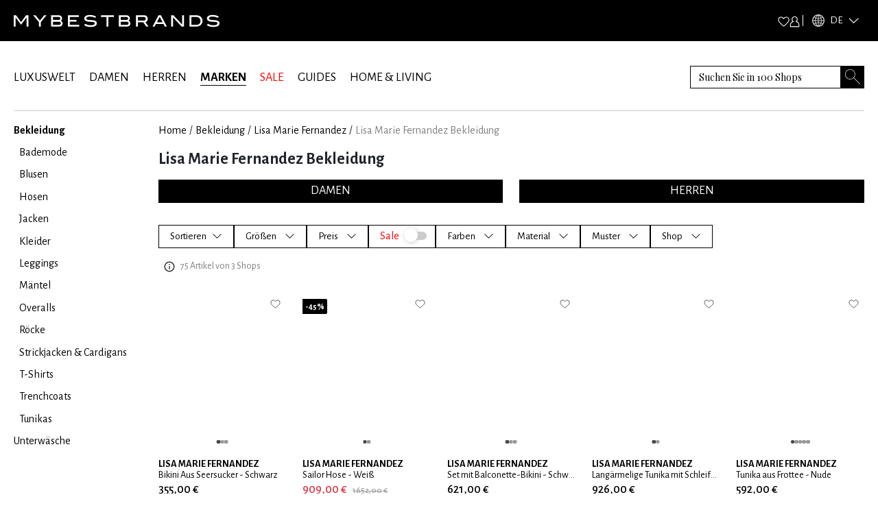

--- FILE ---
content_type: text/x-component
request_url: https://www.mybestbrands.de/marken/lisa-marie-fernandez/bekleidung/herren/?_rsc=1sxsj
body_size: 29
content:
0:["DVZwfgAJWthd34s5C1uWv",[["children",["locale","de","d"],"children","list","children",["slug","lisa-marie-fernandez","d"],"children","__PAGE__?{\"pageType\":\"brands\",\"pageTags\":\"bekleidung\",\"gender\":\"male\"}",["__PAGE__?{\"pageType\":\"brands\",\"pageTags\":\"bekleidung\",\"gender\":\"male\"}",{}],null,null]]]


--- FILE ---
content_type: text/x-component
request_url: https://www.mybestbrands.de/marken/lisa-marie-fernandez/?_rsc=1sxsj
body_size: 19
content:
0:["DVZwfgAJWthd34s5C1uWv",[["children",["locale","de","d"],"children","list","children",["slug","lisa-marie-fernandez","d"],"children","__PAGE__?{\"pageType\":\"brands\"}",["__PAGE__?{\"pageType\":\"brands\"}",{}],null,null]]]


--- FILE ---
content_type: text/x-component
request_url: https://www.mybestbrands.de/marken/lisa-marie-fernandez/bekleidung/damen/?_rsc=1sxsj
body_size: 32
content:
0:["DVZwfgAJWthd34s5C1uWv",[["children",["locale","de","d"],"children","list","children",["slug","lisa-marie-fernandez","d"],"children","__PAGE__?{\"pageType\":\"brands\",\"pageTags\":\"bekleidung\",\"gender\":\"female\"}",["__PAGE__?{\"pageType\":\"brands\",\"pageTags\":\"bekleidung\",\"gender\":\"female\"}",{}],null,null]]]


--- FILE ---
content_type: application/javascript; charset=UTF-8
request_url: https://www.mybestbrands.de/_next/static/chunks/4751-58f94c852a88f527.js
body_size: 10174
content:
(self.webpackChunk_N_E=self.webpackChunk_N_E||[]).push([[4751],{52361:function(){},94616:function(){},11087:function(e,t,n){"use strict";n.d(t,{L:function(){return o}});let o={black:{hexCode:"#000000",sorting:1},white:{hexCode:"#fff",sorting:2},beige:{hexCode:"#efe6dc",sorting:3},grey:{hexCode:"#7e7e7e",sorting:4},blue:{hexCode:"#337eae",sorting:5},green:{hexCode:"#26a877",sorting:6},brown:{hexCode:"#87684f",sorting:7},red:{hexCode:"#cb344b",sorting:8},pink:{hexCode:"#eb167d",sorting:9},"multi-colored":{hexCode:"linear-gradient(45deg, rgb(0, 165, 223), rgb(243, 239, 21), rgb(223, 19, 44))",sorting:10},gold:{hexCode:"#b27d10",sorting:11},silver:{hexCode:"#bebebe",sorting:12},"light blue":{hexCode:"#b3d8e8",sorting:13},purple:{hexCode:"#8f2598",sorting:14},khaki:{hexCode:"#5e5c45",sorting:15},orange:{hexCode:"#f46335",sorting:16},yellow:{hexCode:"#eeea48",sorting:17},olive:{hexCode:"#9db27e",sorting:18},turquoise:{hexCode:"#60c7c3",sorting:19},cream:{hexCode:"#FFFDD0",sorting:20},natural:{hexCode:"#E5D3BF",sorting:21}};[{_index:"color_tags",_type:"_doc",_id:"beige",_score:1,_source:{id:"beige",name:"beige",url_name:"beige",__version_key__:"2024-06-26T09:35:01.181102"}},{_index:"color_tags",_type:"_doc",_id:"green",_score:1,_source:{id:"green",name:"gr\xfcn",url_name:"gruen",__version_key__:"2024-06-26T09:35:01.181102"}},{_index:"color_tags",_type:"_doc",_id:"grey",_score:1,_source:{id:"grey",name:"grau",url_name:"grau",__version_key__:"2024-06-26T09:35:01.181102"}},{_index:"color_tags",_type:"_doc",_id:"brown",_score:1,_source:{id:"brown",name:"braun",url_name:"braun",__version_key__:"2024-06-26T09:35:01.181102"}},{_index:"color_tags",_type:"_doc",_id:"blue",_score:1,_source:{id:"blue",name:"blau",url_name:"blau",__version_key__:"2024-06-26T09:35:01.181102"}},{_index:"color_tags",_type:"_doc",_id:"red",_score:1,_source:{id:"red",name:"rot",url_name:"rot",__version_key__:"2024-06-26T09:35:01.181102"}},{_index:"color_tags",_type:"_doc",_id:"orange",_score:1,_source:{id:"orange",name:"orange",url_name:"orange",__version_key__:"2024-06-26T09:35:01.181102"}},{_index:"color_tags",_type:"_doc",_id:"yellow",_score:1,_source:{id:"yellow",name:"gelb",url_name:"gelb",__version_key__:"2024-06-26T09:35:01.181102"}},{_index:"color_tags",_type:"_doc",_id:"pink",_score:1,_source:{id:"pink",name:"pink",url_name:"pink",__version_key__:"2024-06-26T09:35:01.181102"}},{_index:"color_tags",_type:"_doc",_id:"turquoise",_score:1,_source:{id:"turquoise",name:"t\xfcrkis",url_name:"tuerkis",__version_key__:"2024-06-26T09:35:01.181102"}}].reduce((e,t)=>(e[t._source.url_name]=t._source.id,e),{})},54619:function(e,t,n){"use strict";function o(e,t,n,o,r){return"".concat("https://cdn.mybestbrands.com","/product_images/").concat(t,"/").concat(n,"/").concat(o,"/").concat(e,"_").concat(r?"xxl":"small",".webp")}function r(e,t,n,o){let r=arguments.length>4&&void 0!==arguments[4]?arguments[4]:"small_portrait";return"".concat("https://cdn.mybestbrands.com","/product_images/").concat(t,"/").concat(n,"/").concat(o,"/").concat(e,"_").concat(r,".webp")}n.d(t,{al:function(){return o},VD:function(){return r}}),n(97504)},54629:function(e,t,n){"use strict";var o=n(57437),r=n(4572),i=n(33850),l=n(93912),s=n(93375),c=n(11444),a=n(45678);t.Z=e=>{let{product:t,children:n,locale:d}=e,{promoHeadLine:u}=(0,c.v9)(a.vE),{productId:_,retailerName:p,epc:m,categoryTagNames:h,name:g,priorityCoupon:v}=t,x=m/100;return(0,o.jsx)("div",{className:"cursor-pointer",onClick:()=>{let e=(0,r.Z)(),n=decodeURIComponent((0,s.getCookie)(l.HR.MBB_ATTRIBUTION)).safeJsonParse(),o=(null==n?void 0:n.initial_qs)||"";window.brandName=t.brandName||"",window.retailerName=t.retailerName||"",window.criteoTransactionItems=[{id:_,price:x,quantity:1}],(0,i.J)("purchase",{"x-mbb-attribution-qs":o,transaction_id:e,affiliation:p,currency:"EUR",value:x,items:(0,i.r)([t],u,null==v?void 0:v.end_date_utc)}),"function"==typeof window.fbq&&window.fbq("track","Purchase",{value:m/100,currency:"EUR",content_ids:[_],content_type:"product",content_name:g,content_category:h.join("/")},{eventID:e}),window.open(("de"===d?"":"/".concat(d))+"/clickout/"+t.productId+"/?tid="+e,"_blank")},children:n})}},39676:function(e,t,n){"use strict";n.r(t),n.d(t,{Breadcrumbs:function(){return a}});var o=n(57437);n(2265);var r=n(87138),i=n(52307),l=n(93912),s=n(33850),c=n(4191);function a(e){let{breadcrumbs:t,title:n,pageType:a,brandSeoContent:d,lastAsUrl:u,brandId:_,isBrandMainPage:p,apiUrl:m}=e,h=()=>{if(!a)return;let e=a===l.sL.LIST?"plp_breadcrumbs_click":"pdp_breadcrumbs_click";(0,s.J)(e,null)};return(0,o.jsxs)(o.Fragment,{children:[(0,o.jsx)("ul",{"data-testid":"breadcrumbs",className:"p-0 d-flex text-overflow-scroll no-scrollbar breadcrumbs",style:{listStyleType:"none"},children:t.map((e,n)=>n!==t.length-1||u?(0,o.jsxs)("li",{children:[(0,o.jsx)(r.default,{href:e.url,className:"text-decoration-none text-black text-capitalize",onClick:h,children:e.name}),n<t.length-1&&(0,o.jsx)("span",{className:"px-1",children:"/"})]},e.name):(0,o.jsx)("li",{className:"text-capitalize text-black-50",children:e.name},e.name))}),a&&(0,o.jsx)(i.default,{eventName:a===l.sL.LIST?"plp_breadcrumbs_display":"pdp_breadcrumbs_display",data:null}),n&&d&&(0,o.jsxs)("div",{className:"d-flex",children:[(0,o.jsx)("h1",{className:"mb-3 main-headline",children:n}),p&&(0,o.jsx)(c.default,{brandId:null==_?void 0:_.toString(),apiUrl:m})]})]})}},5270:function(e,t,n){"use strict";var o=n(57437),r=n(18226),i=n.n(r),l=n(2265),s=n(66648),c=n(69599),a=n(5898);t.Z=e=>{let{endTime:t,isDetail:n}=e,{t:r}=(0,c.$G)("COMMON"),d=(0,l.useMemo)(()=>(0,a.$L)(t),[t]),[u,_]=(0,l.useState)(d);return((0,l.useEffect)(()=>{let e;let n=()=>{let o=(0,a.$L)(t);o!==u&&_(o),o&&(e=requestAnimationFrame(n))};return n(),()=>cancelAnimationFrame(e)},[t,u]),u)?(0,o.jsx)(o.Fragment,{children:(0,o.jsx)("div",{className:i()[n?"countDownPDP":"countDownLabel"],children:(0,o.jsxs)("span",{children:[(0,o.jsx)(s.default,{src:"/intstatic/icons/clock-icon.svg",style:{marginRight:"0.25rem",marginBottom:"0.1rem"},alt:"Clock Icon",width:12,height:12}),r("ENDS_IN")," ",u]})})}):null}},1372:function(e,t,n){"use strict";var o=n(57437),r=n(2265),i=n(18226),l=n.n(i),s=n(66648),c=n(69599),a=n(54629);t.Z=e=>{var t,n;let{onClose:i,item:d,locale:u,isDetail:_}=e,[p,m]=(0,r.useState)(!1),{t:h}=(0,c.$G)(["common"]);d.couponPrice&&(d.couponPrice,d.price);let g=(null===(t=d.priorityCoupon)||void 0===t?void 0:t.code)||"",v=e=>e.length>0&&!e.includes(" "),x=e=>{v(e)&&navigator.clipboard.writeText(e).then(()=>{m(!0),setTimeout(()=>m(!1),2e3)})};return(0,o.jsxs)(o.Fragment,{children:[_&&(0,o.jsx)("div",{className:l().overlayMobileBackground,onClick:i}),(0,o.jsxs)("div",{className:l()[_?"pdpOverlay":"overlay"],onClick:e=>{e.stopPropagation()},children:[(0,o.jsx)("div",{className:l().closeBtn,onClick:i,children:(0,o.jsx)(s.default,{width:12,height:12,className:"cursor-pointer",src:"/intstatic/icons/close-x-white.svg",alt:"close"})}),(0,o.jsxs)("div",{className:"mx-2 ".concat(l().overlayContent),children:[v(g)?(0,o.jsx)("div",{className:l().couponSubtitle,style:_?{marginBottom:"2rem"}:{},children:h("REDEEM_COUPON_AT_SHOP").replace("##RETAILER##",d.retailerName.toUpperCase())}):(0,o.jsx)("div",{className:l().couponSubtitle,children:h("common:VOUCHER_SUBTITLE_WITHOUT_CODE").replace("##RETAILER##",d.retailerName.toUpperCase())}),v(g)&&(0,o.jsxs)(o.Fragment,{children:[(0,o.jsx)("div",{className:"mb-1 ".concat(l().title),children:h("COUPON_CODE")}),(0,o.jsxs)("div",{style:{display:"inline-flex",position:"relative"},children:[(0,o.jsx)("div",{className:l().couponBox,onClick:()=>x(g),children:(0,o.jsx)("span",{className:"px-4 ".concat(l().size),children:g})}),(0,o.jsx)("span",{className:l().copyCode,children:(0,o.jsx)(s.default,{onClick:()=>x(g),height:14,width:10,src:"/intstatic/icons/".concat(p?"white-checkmark":"white-copy-icon",".svg"),alt:"copy code"})})]})]}),(0,o.jsx)("div",{className:l().couponTitle,style:_?{marginBottom:"2rem",marginTop:"1rem"}:{},children:(null===(n=d.priorityCoupon)||void 0===n?void 0:n.title)||""}),(0,o.jsx)(a.Z,{product:d,locale:u,children:(0,o.jsxs)("div",{className:l().shopBtn,"data-testid":"shop-button",children:[h("TO").toUpperCase(),(0,o.jsx)("b",{className:"ms-1",children:d.retailerName.toUpperCase()})]})})]})]})]})}},65144:function(e,t,n){"use strict";n.d(t,{GetListItemContent:function(){return q}});var o=n(57437),r=n(2265),i=n(33850),l=n(52307),s=n(69599),c=n(69969),a=n(18226),d=n.n(a);let u=e=>{let{item:t,clickEvent:n}=e,{t:r}=(0,s.$G)(["common"]),{price:a,originalPrice:u,shippingCost:_,couponPrice:p,priorityCoupon:m}=t,h=u&&u!==a,g={currency:"EUR",value:t.epc/100,items:(0,i.r)([t],"",null==m?void 0:m.end_date_utc)},v=null===_?r("POSSIBLE_SHIPPING_COST"):0===_?r("FREE_SHIPPING"):"".concat(r("SHIPPING")," ").concat(_.centsToEuros()," €");return(0,o.jsxs)(o.Fragment,{children:[(0,o.jsx)("div",{className:"mb-1 mb-md-0 text-uppercase text-overflow-hidden line-height-1 fw-bold",style:{fontSize:"0.9rem"},children:t.brandName}),(0,o.jsx)("div",{className:"mb-1 mb-md-0 text-overflow-hidden line-height-1",onClick:()=>g&&(0,i.J)(n||"product_card_product_name_click",g),children:(0,o.jsx)(c.default,{product:t})}),(0,o.jsxs)("div",{children:[(0,o.jsxs)(o.Fragment,{children:[(0,o.jsxs)("span",{className:"me-2 ".concat(h&&"text-danger"," ").concat(d().price),children:[a.centsToEuros()," €"]}),h&&(0,o.jsxs)("span",{className:"text-decoration-line-through me-2 ".concat(d().originalPrice),children:[null==u?void 0:u.centsToEuros()," €"]})]}),(0,o.jsx)("span",{className:"d-block text-black-50",style:{fontSize:"0.625rem"},children:v})]}),g&&(0,o.jsx)(l.default,{eventName:"product_card_display",data:g})]})};var _=n(66648);let p=e=>{let{item:t,trackingData:n}=e,{t:r}=(0,s.$G)(["common"]);return t.clickOutAllowed?(0,o.jsxs)("div",{className:"text-black-50 mt-1 d-flex align-items-center",onClick:()=>(0,i.J)("product_card_shop_cta_click",n),style:{fontSize:"0.75rem"},children:[r("TO"),(0,o.jsx)("div",{className:"text-black ms-1 me-3",children:t.retailerName}),(0,o.jsx)(_.default,{src:"/intstatic/icons/arrow-right.svg",alt:"Link Icon",width:8,height:12})]}):null};var m=n(54619),h=n(37012),g=n(85206);function v(e){let{item:t,trackingData:n}=e,[l,c]=(0,r.useState)((0,m.VD)(t.mainImageUrl,e.locale,t.retailerId,t.productId,"xxl")),{t:a}=(0,s.$G)(h.s.COMMON),u=t.originalPrice&&t.price?Math.round((1-t.price/t.originalPrice)*100):0;return(0,o.jsxs)("div",{onClick:()=>(0,i.J)("product_card_image_click",n||null),className:"d-flex justify-content-center align-items-center mb-3 position-relative",children:[u>0&&(0,o.jsxs)("div",{className:d().discountLabel,children:["-",u,"%"]}),!t.clickOutAllowed&&(0,o.jsx)("i",{className:"position-absolute",style:{top:"35%",fontSize:"1rem"},children:a("OUT_OF_STOCK")}),(0,o.jsx)(_.default,{style:{width:"100%"},unoptimized:!0,className:"".concat(d().itemImg," ").concat(e.item.clickOutAllowed?"":d().imgUnavailable),loading:"lazy",width:200,height:250,alt:"".concat(e.item.brandName," ").concat(e.item.name," ").concat((0,g.oi)(e.item.colors)),onError:()=>{c("/intstatic/images/20x25_white.jpg")},src:l})]})}let x=e=>{let t="1278,1227,1045,936";return!!t&&t.split(",").filter(Boolean).map(Number).includes(e)};var f=n(93375),b=n(93912);let y=()=>decodeURIComponent((0,f.getCookie)(b.HR.MBB_ATTRIBUTION)).safeJsonParse();function C(e){return(null==e?void 0:e.includes("gclid"))||(null==e?void 0:e.includes("gad_source"))||(null==e?void 0:e.includes("utm_source"))||(null==e?void 0:e.includes("utm_medium"))||(null==e?void 0:e.includes("utm_campaign"))}function j(e){let t=e.referrer.toLowerCase();return t.includes("google")||t.includes("bing")||t.includes("yahoo")}let w=e=>{let[t,n]=(0,r.useState)(!1),o=x(e.retailerId);return(0,r.useEffect)(()=>{n(!C(window.location.search)&&j(document))},[]),!o&&t&&!0},N=()=>{let[e,t]=(0,r.useState)(!1),n=y();return(0,r.useEffect)(()=>{let e=C(n.initial_qs);t(j(document)&&(C(window.location.search)||e))},[]),e&&!0};var k=n(54629),I=n(79284),S=n(11087),E=e=>{let{customSize:t="20px",colorVariantItems:n}=e;if(!n)return null;let r=n.length-3;return(0,o.jsxs)("div",{className:d().colorWrapper,children:[n.slice(0,3).map(e=>{var n;let r;let i=null==e?void 0:e.colorTags[0];return("multi-colored"===i||"multi"===i)&&(r=S.L["multi-colored"].hexCode),(0,o.jsx)("div",{children:(0,o.jsx)("div",{className:"position-relative border-1 align-self-center",style:{backgroundColor:null===(n=S.L[i])||void 0===n?void 0:n.hexCode,backgroundImage:r,width:t,height:t,borderRadius:"50%",border:"1px solid ".concat("black"===i?"#808080":"transparent")}})},e.productId)}),r>0&&(0,o.jsxs)("div",{className:d().colorCounter,style:{width:t,height:t},children:["+",r]})]})},P=e=>{var t,n;let{onClose:r,item:l,detailsUrl:c,locale:a,groupProducts:u,trackingData:p}=e,{t:m}=(0,s.$G)(["common"]),h=null==u?void 0:u.filter(e=>!/(\..*){2,}/.test(e.productId||"")),g=(null===(t=l.priorityCoupon)||void 0===t?void 0:t.code)||"",v=!!(h&&h.length>1),x=e=>e.length>0&&!e.includes(" "),f=()=>{var e;return x((null===(e=l.priorityCoupon)||void 0===e?void 0:e.code)||"")?v?d().couponColorsApplied:d().couponApplied:v?d().colorsApplied:d().noColorsOrCouponApplied};return(0,o.jsxs)("div",{className:d().overlay,onClick:e=>{e.stopPropagation()},children:[(0,o.jsx)("div",{className:d().closeBtn,onClick:r,children:(0,o.jsx)(_.default,{width:12,height:12,className:"cursor-pointer",src:"/intstatic/icons/close-x-white.svg",alt:"close"})}),(0,o.jsxs)("div",{className:d().overlayContent,children:[(0,o.jsx)(k.Z,{product:l,locale:a,children:(0,o.jsxs)("div",{onClick:()=>{(0,i.J)("quick_view_cta_area_click",p||null)},children:[(0,o.jsxs)(o.Fragment,{children:[(null==l?void 0:l.sizes)&&(null==l?void 0:l.sizes.length)>0&&(0,o.jsx)("div",{className:d().title,children:m("AVAILABLE_SIZES")}),(0,o.jsx)("div",{className:d().sizesWrapper,children:null===(n=l.sizes)||void 0===n?void 0:n.slice(0,5).map(e=>(0,o.jsx)("span",{className:d().size,style:{borderBottom:"1px solid #ffffff"},children:e.name},e.id))}),l.sizes&&l.sizes.length>5&&(0,o.jsx)("div",{className:d().moreSizes,children:m("MORE_SIZES")})]}),h&&h.length>1&&(0,o.jsx)(E,{colorVariantItems:h}),(()=>{let e=f();return(null==l?void 0:l.shippingCost)===null?(0,o.jsx)("div",{className:"".concat(e," ").concat(d().title),children:m("POSSIBLE_SHIPPING_COST")}):0===l.shippingCost?(0,o.jsx)("div",{className:"".concat(e," ").concat(d().title),children:m("FREE_SHIPPING")}):(0,o.jsx)(o.Fragment,{children:(0,o.jsxs)("div",{className:"".concat(e," ").concat(d().title),children:["".concat(m("SHIPPING"),":"),(0,o.jsx)("span",{className:"".concat(d().size),children:"".concat(l.shippingCost.centsToEuros()," €")})]})})})(),x(g)&&(0,o.jsxs)(o.Fragment,{children:[(0,o.jsxs)("div",{className:d().quickViewCoupon,children:[(0,o.jsx)("div",{className:"".concat(d().title),children:"".concat(m("COUPON_CODE"),":")}),(0,o.jsx)("span",{className:"".concat(d().size),children:g})]}),(0,o.jsx)("div",{className:"mb-3 px-1 ".concat(d().moreSizes),style:v?{overflow:"hidden",textOverflow:"ellipsis",whiteSpace:"nowrap"}:{},children:m("CHECK_CONDITIONS_HERE")})]})]})}),c&&(0,o.jsx)(I.PrefetchOnHoverLink,{href:c,title:"".concat(l.brandName," ").concat(l.name),rel:"follow",onClick:()=>{(0,i.J)("quick_view_pdp_link_click",p||null),(0,i.J)("select_item",p||null)},children:(0,o.jsxs)("div",{className:"text-white ".concat(d().details," ").concat(!l.hasCoupon||!g&&"mt-3"),children:[" ",m("MORE_DETAILS")]})}),(0,o.jsx)(k.Z,{product:l,locale:a,children:(0,o.jsxs)("div",{className:d().shopBtn,"data-testid":"shop-button",onClick:()=>{(0,i.J)("quick_view_cta_button_click",p||null)},children:[m("TO").toUpperCase(),(0,o.jsx)("b",{className:"ms-1",children:l.retailerName.toUpperCase()})]})})]})]})},O=n(72440),T=e=>{let{item:t,onClick:n,blackFridayToggle:r}=e,{t:i}=(0,s.$G)("COMMON"),l=t.discountCoupon?i("COUPON"):t.freeShippingCoupon?i("SHIPPING_COUPON"):t.newCustomerCoupon?i("NEW_CUSTOMER_COUPON"):void 0,c=(()=>{var e;if(null===(e=t.priorityCoupon)||void 0===e?void 0:e.amount){let e=t.priorityCoupon.amount;return"%"===t.priorityCoupon.amount_type?"-".concat(e,"%"):"-".concat(null==e?void 0:e.centsToEuros(),"€")}return""})();return(0,o.jsx)("div",{className:"cursor-pointer",onClick:e=>{e.stopPropagation(),e.preventDefault(),n&&n()},children:(0,o.jsxs)("span",{className:d().couponLabel,style:{backgroundColor:r?"#000000":"#EB4E4E"},children:[c?"".concat(c," ").concat(l):l,(0,o.jsx)(_.default,{src:"/intstatic/icons/coupon-arrow.svg",alt:"Coupon",style:{marginLeft:"0.1rem",marginBottom:"0.1rem"},width:10,height:9})]})})},L=e=>{let{colorVariantItems:t}=e;if(!t)return null;let n=t.slice(0,2),r=t.length-2;return(0,o.jsxs)("div",{className:"px-1 ".concat(d().colorLabel),style:{height:"24px"},children:[n.map((e,t)=>{let n=e.colorTags[0];return(0,o.jsx)("div",{style:{backgroundColor:n,width:"15px",height:"15px",borderRadius:"50%",border:"1px solid #ccc",marginLeft:0===t?"0":"-0.5rem",zIndex:t}},t)}),r>0&&(0,o.jsxs)("div",{className:d().colorCounter,style:{height:"24px",color:"#000"},children:["+",r]})]})},D=e=>{let{images:t,item:n,isRelatedProduct:l}=e,[s,c]=(0,r.useState)(0),[a,u]=(0,r.useState)(new Set),p=()=>{a.has(n.productId)||((0,i.J)("product_card_multiple_images_click",{productId:n.productId}),u(e=>new Set(e).add(n.productId)))};return(0,o.jsxs)("div",{className:d().imageContainer,onMouseLeave:()=>{c(0)},children:[(0,o.jsx)("div",{className:d().leftArrow,style:{background:l?"transparent":"rgba(255, 255, 255, 0.5)",display:t.length<2?"none":""},onClick:e=>{e.stopPropagation(),c(e=>(e-1+t.length)%t.length),p()},children:(0,o.jsx)(_.default,{height:12,width:7,src:"/intstatic/icons/black-arrow-left.svg",alt:"arrow left"})}),(0,o.jsx)(_.default,{src:t[s],unoptimized:!0,alt:"".concat(n.brandName," ").concat(n.name," ").concat((0,g.oi)(n.colors)),width:200,height:250,loading:"lazy",className:"".concat(d().hoveredImage," ").concat(n.clickOutAllowed?"":d().imgUnavailable),onError:e=>{e.target.src="/intstatic/images/20x25_white.jpg"}}),(0,o.jsx)("div",{className:d().rightArrow,style:{background:l?"transparent":"rgba(255, 255, 255, 0.5)",display:t.length<2?"none":""},onClick:e=>{e.stopPropagation(),c(e=>(e+1)%t.length),p()},children:(0,o.jsx)(_.default,{height:12,width:7,src:"/intstatic/icons/black-arrow-right.svg",alt:"arrow right"})}),t.length>1&&(0,o.jsx)("div",{className:d().dotContainer,children:t.map((e,t)=>(0,o.jsx)("span",{className:"".concat(d().dot," ").concat(t===s?d().activeDot:"")},t))})]})},R=e=>{let{images:t,item:n}=e,[l,s]=(0,r.useState)(0),c=(0,r.useRef)(null),a=(0,r.useRef)(null),[u,p]=(0,r.useState)(new Set),m=()=>{u.has(n.productId)||((0,i.J)("product_card_multiple_images_swipe",{productId:n.productId}),p(e=>new Set(e).add(n.productId)))};return(0,o.jsxs)("div",{className:d().sliderContainer,onTouchStart:e=>{c.current=e.touches[0].clientX},onTouchMove:e=>{a.current=e.touches[0].clientX},onTouchEnd:()=>{if(c.current&&a.current){let e=c.current-a.current;e>30&&l<t.length-1?(s(e=>e+1),m()):e<-30&&l>0&&(s(e=>e-1),m())}c.current=null,a.current=null},children:[(0,o.jsx)("div",{className:d().imageSlider,style:{transform:"translateX(-".concat(100*l,"%)")},children:t.map((e,t)=>(0,o.jsx)("div",{className:d().sliderImage,children:(0,o.jsx)(_.default,{src:e,unoptimized:!0,alt:"".concat(n.brandName," ").concat(n.name," ").concat((0,g.oi)(n.colors)),width:200,height:250,loading:"lazy",className:"".concat(d().hoveredImage," ").concat(n.clickOutAllowed?"":d().imgUnavailable),onError:e=>{e.target.src="/intstatic/images/20x25_white.jpg"}})},t))}),t.length>1&&(0,o.jsx)("div",{className:d().dotContainer,children:t.map((e,t)=>(0,o.jsx)("span",{className:"".concat(d().dot," ").concat(t===l?d().activeDot:"")},t))})]})},U=n(11444),B=n(45678),A=n(34069),z=n(5270),J=e=>{var t,n,l;let{item:s,locale:c,trackingData:a,onCouponClick:u,groupProducts:p,isRelatedProduct:h,deviceType:g,ft:v,onWishListRemove:x,apiUrl:f}=e,b=s.additionalImages.map(e=>(0,m.al)(e,c,s.retailerId,s.productId,!0)),y=(0,m.VD)(s.mainImageUrl,c,s.retailerId,s.productId,"xxl"),C=Array.from(new Set(h&&g!==O.Yi.DESKTOP?[y]:[y,...b])),j=null==p?void 0:p.filter(e=>!/(\..*){2,}/.test(e.productId||"")),w=s.originalPrice&&s.price?Math.round((1-s.price/s.originalPrice)*100):0,N=!!(null===(t=s.priorityCoupon)||void 0===t?void 0:t.amount),{user:k}=(0,U.v9)(B.vE),I=(0,U.I0)(),[S,E]=(0,r.useState)(!1);return(0,r.useEffect)(()=>{(null==k?void 0:k.WatchlistProducts)&&E(k.WatchlistProducts.some(e=>e===s.productId))},[null==k?void 0:k.WatchlistProducts,s.productId]),(0,o.jsxs)("div",{onClick:()=>(0,i.J)("product_card_image_click",a||null),className:"d-flex justify-content-center align-items-center mb-3 position-relative",children:[!!(null===(n=s.priorityCoupon)||void 0===n?void 0:n.end_date_utc)&&(0,o.jsx)(z.Z,{endTime:null===(l=s.priorityCoupon)||void 0===l?void 0:l.end_date_utc,trackingData:a}),s.hasCoupon&&(s.freeShippingCoupon||N)&&(0,o.jsx)(T,{item:s,onClick:u,blackFridayToggle:null==v?void 0:v.BLACK_FRIDAY}),w>0&&(0,o.jsxs)("div",{className:d().discountLabel,children:["-",w,"%"]}),!(null==v?void 0:v.HIDE_PROFILE_LINKS)&&"de"===c&&(0,o.jsx)("div",{className:d().wishlistHeart,onClick:e=>{e.stopPropagation(),(0,A.R)(k,S,s.productId,I,f,a),S&&x&&x()},children:(0,o.jsx)(_.default,{src:"/intstatic/icons/".concat(S?"icon-heart-filled":"icon-heart-outline",".svg"),alt:"Heart Icon",width:15,height:15})}),j&&j.length>1&&s.colors.length>=1&&(0,o.jsx)(L,{colorVariantItems:j}),g===O.Yi.DESKTOP?(0,o.jsx)(D,{images:C,item:s,isRelatedProduct:h,trackingData:a}):(0,o.jsx)(R,{images:C,item:s})]})},F=n(1372),H=(e,t)=>{let{threshold:n=.5,observeOnce:o=!1}=t,[i,l]=r.useState(!1);return(0,r.useEffect)(()=>{let t=new IntersectionObserver(e=>{let[n]=e;l(n.isIntersecting),o&&n.isIntersecting&&t.disconnect()},{threshold:n});return e.current&&t.observe(e.current),()=>{e.current&&t.unobserve(e.current)}},[e]),i};let q=e=>{let{item:t,locale:n,clickEvent:l,pdpUrl:s,isOverlay:c,groupProducts:a,isRelatedProduct:d,ft:_,deviceType:m,onRemove:h,apiUrl:g}=e,[x,f]=(0,r.useState)(!1),[b,y]=(0,r.useState)(!1),C=w(t),j=N(),S=(0,r.useRef)(null),E=H(S,{threshold:.8,observeOnce:!0}),O=(0,U.I0)();(0,r.useEffect)(()=>{E&&O((0,B.$A)(t.productId))},[E]);let T="";"it"!==n&&(T=s||"");let L={currency:"EUR",value:t.epc/100,items:(0,i.r)([t])},D=()=>{f(!x),(0,i.J)("product_card_quick_view_display",L)},R=()=>{C?y(!b):(f(!x),(0,i.J)("product_card_quick_view_display",L))},A=e=>{S.current&&!S.current.contains(e.target)&&(f(!1),y(!1))};return(0,r.useEffect)(()=>(document.addEventListener("mousedown",A),()=>{document.removeEventListener("mousedown",A)}),[]),(0,o.jsx)("div",{className:"d-flex flex-column justify-content-start position-relative",style:{fontSize:"0.9rem"},onClick:()=>{l&&(0,i.J)(l,L)},children:(0,o.jsx)("div",{ref:S,children:"it"===n||c?(0,o.jsxs)(k.Z,{product:t,locale:n,children:[(0,o.jsx)(v,{item:t,locale:n,trackingData:L||null}),(0,o.jsx)(u,{item:t}),(0,o.jsx)(p,{item:t,trackingData:L||null})]}):j?(0,o.jsxs)("div",{onClick:D,className:"cursor-pointer position-relative",children:[(0,o.jsx)(J,{item:t,locale:n,trackingData:L||null,isRelatedProduct:d,groupProducts:a,deviceType:m,ft:_,onWishListRemove:h,apiUrl:g}),(0,o.jsx)(I.PrefetchOnHoverLink,{href:T,className:"text-black text-decoration-none",title:"".concat(t.brandName," ").concat(t.name),rel:"follow",scroll:!0,onClick:e=>{e.stopPropagation()},children:(0,o.jsx)(u,{item:t})}),(0,o.jsx)(p,{item:t,trackingData:L||null}),x&&(0,o.jsx)(P,{onClose:()=>f(!1),item:t,locale:n,detailsUrl:s||"",groupProducts:a})]}):C?(0,o.jsxs)(o.Fragment,{children:[(0,o.jsx)(k.Z,{product:t,locale:n,children:(0,o.jsx)(J,{item:t,locale:n,trackingData:L||null,onCouponClick:()=>R(),groupProducts:a,isRelatedProduct:d,deviceType:m,ft:_,onWishListRemove:h,apiUrl:g})}),(0,o.jsx)(I.PrefetchOnHoverLink,{href:T,className:"text-black text-decoration-none",title:"".concat(t.brandName," ").concat(t.name),rel:"follow",scroll:!0,children:(0,o.jsx)(u,{item:t})}),(0,o.jsx)(k.Z,{product:t,locale:n,children:(0,o.jsx)(p,{item:t,trackingData:L||null})}),b&&(0,o.jsx)(F.Z,{onClose:()=>y(!1),item:t,locale:n})]}):(0,o.jsxs)("div",{onClick:D,className:"cursor-pointer position-relative",children:[(0,o.jsx)(J,{item:t,locale:n,trackingData:L||null,onCouponClick:()=>R(),groupProducts:a,isRelatedProduct:d,deviceType:m,ft:_,onWishListRemove:h,apiUrl:g}),(0,o.jsx)(I.PrefetchOnHoverLink,{href:T,className:"text-black text-decoration-none",title:"".concat(t.brandName," ").concat(t.name),rel:"follow",scroll:!0,onClick:e=>{e.preventDefault()},children:(0,o.jsx)(u,{item:t})}),(0,o.jsx)(p,{item:t,trackingData:L||null}),x&&(0,o.jsx)(P,{onClose:()=>f(!1),item:t,locale:n,detailsUrl:s||"",groupProducts:a})]})})})}},69969:function(e,t){"use strict";let n=e=>e.replace(/\b\w/g,e=>e.toUpperCase());t.default=e=>{let{product:t}=e,{name:o,productLines:r,colors:i}=t,l=[o,r&&r[0]].filter(Boolean).join(" ").split(/\s+/),s=i&&i[0]?n(i[0]):null,c=[...l];if(s){if(((e,t)=>{let n=e.toLowerCase();return t.some(e=>{let t=e.toLowerCase().replace(/[.,]/g,"");return t!==n&&t.includes(n)&&n.length<t.length})})(s,l))c=((e,t)=>{let o=e.toLowerCase(),r=n(o),i="".concat(o,","),l="".concat(r,",");return t.filter(e=>{let t=e.toLowerCase();return t!==o&&t!==i&&e!==r&&e!==l})})(s,c);else{let e=l.filter(e=>{let t=e.toLowerCase();return t===s.toLowerCase()||t===s.toLowerCase()+","}).length;e>1?c=((e,t)=>{let o=e.toLowerCase(),r=n(o),i="".concat(o,","),l="".concat(r,","),s=!1;return t.map(e=>{let t=e.toLowerCase();return t===o||t===i||e===r||e===l?s?null:(s=!0,e):e}).filter(e=>null!==e)})(s,c):0===e&&c.push(s)}}return c.join(" ")}},4191:function(e,t,n){"use strict";n.r(t),n.d(t,{default:function(){return d}});var o=n(57437),r=n(2265),i=n(45678),l=n(72440),s=n(33850);let c=(e,t,n,o,r)=>{if(!e){n((0,i.sd)(l.uQ.LOGIN));return}fetch("".concat(o,"/user/favoritebrands"),{method:t?"DELETE":"POST",credentials:"include",headers:{"Content-Type":"application/json"},body:JSON.stringify({id:[r]})}).then(e=>e.text()).then(()=>{let o=(null==e?void 0:e.WatchlistBrands)||[],l=t?o.filter(e=>e!==r):[...o,r];n((0,i.av)({...e,WatchlistBrands:l})),(0,s.J)("brand_toggle",{brandId:r})})};var a=n(11444),d=e=>{let{brandId:t,apiUrl:n}=e,{user:l}=(0,a.v9)(i.vE),s=(0,a.I0)(),[d,u]=(0,r.useState)(!1);return(0,r.useEffect)(()=>{(null==l?void 0:l.WatchlistBrands)&&u(l.WatchlistBrands.some(e=>e===t))},[null==l?void 0:l.WatchlistBrands,t]),(0,o.jsxs)("div",{onClick:e=>{e.stopPropagation(),c(l,d,s,n,t)},className:"mb-2",children:[d&&(0,o.jsx)("button",{className:"btn btn-follow btn-black-hover-light",children:"Following"}),!d&&(0,o.jsx)("button",{className:"btn-follow btn-white-hover-black btn",children:"Follow"})]})}},35705:function(e,t,n){"use strict";n.d(t,{SearchForm:function(){return a}});var o=n(57437),r=n(44252),i=n.n(r),l=n(2265),s=n(44839),c=n(11090);function a(e){let t=l.createRef(),[n,r]=(0,l.useState)(""),a=(0,c.Z)(n);return(0,o.jsx)("div",{className:"position-relative",children:(0,o.jsxs)("form",{ref:t,onSubmit:a,autoFocus:!0,autoComplete:"off",className:i().search,children:[(0,o.jsx)("input",{type:"search",id:"searchTerm",name:"searchTerm",enterKeyHint:"search",autoFocus:!1,placeholder:e.placeholder,value:n,onChange:e=>{r(e.target.value)}}),(0,o.jsx)("button",{onClick:()=>{var e;r("");let n=null===(e=t.current)||void 0===e?void 0:e.querySelector("#searchTerm");null==n||n.focus()},className:"".concat((0,s.Z)(i().clearButton,n?"d-block":"d-none")),type:"button","aria-label":"Clear button"}),(0,o.jsx)("button",{className:i().searchButton,type:"submit","aria-label":"Search submit button"})]})})}},25788:function(e,t,n){"use strict";n.r(t),n.d(t,{FbViewContentEvent:function(){return h},PageViewEvents:function(){return m},ProductDetailEvents:function(){return p}});var o=n(93912),r=n(11444),i=n(45678),l=n(2265),s=n(33850),c=n(4572),a=n(16463),d=n(65358),u=n(93375);let _=(e,t)=>{let n="category_plp";return e.match("marken")&&(n="brand_plp"),e.match("online-shops")&&(n="retailer_plp"),e.match("inspiration|styles")&&(n="editorial"),t===o.sL.HOME&&(n="home"),t===o.sL.DETAILS&&(n="pdps"),n},p=e=>{let{product:t}=e,{epc:n}=t,r=Object.keys((0,d.Z)("")).length>0;return(0,l.useEffect)(()=>{var e;r&&(0,s.J)("view_item",{currency:"EUR",value:n/100,items:(0,s.r)([t],"",null===(e=t.priorityCoupon)||void 0===e?void 0:e.end_date_utc)})},[r]),(0,l.useEffect)(()=>{let e=(0,u.getCookie)(o.HR.SID);fetch("/register-dealview/",{method:"POST",credentials:"include",headers:{"Content-Type":"application/json"},body:JSON.stringify({productIds:[t.productId],visitorId:e})}).then(()=>{}).catch(()=>{})},[]),null},m=e=>{let{pageType:t,pageContent:n,firstListingProductIds:p,products:m,promotionHeadline:h}=e,{detailModalVisible:g}=(0,r.v9)(i.vE),v=(0,a.usePathname)(),[x,f]=(0,l.useState)(""),b=Object.keys((0,d.Z)("")).length>0,y=(0,i.I0)(),C=(0,a.useSearchParams)(),j=(0,a.useRouter)(),{productImpressions:w}=(0,r.v9)(i.vE);return(0,l.useEffect)(()=>{let e=C.get("source");if(n.includes("black-friday")&&e){(0,s.J)("bfcm_page_view_"+e,null);let t=new URL(window.location.href);t.searchParams.delete("source"),j.replace(t.toString())}},[n]),(0,l.useEffect)(()=>{t===o.sL.LIST&&y((0,i.$p)(h||""))},[t,h]),(0,l.useEffect)(()=>{let e=(m||[]).some(e=>e.retailerId===o.k0.PEEK_CLOPPENBURG);y((0,i.v)(e)),setTimeout(()=>{f((0,c.Z)())},500)},[v]),(0,l.useEffect)(()=>{if(x&&b){if("function"==typeof window.gtag){window.firstListingProductIDs=p;let e=g?"details":t;(0,s.J)("page_view",{"x-fb-event-id":x,"x-page-type":e,"x-page-content":n,"x-first-listing-product-ids":(p||[]).join()}),(0,s.J)("view_"+_(window.location.pathname,t),null);let o=null==m?void 0:m.every(e=>e.retailerName);m&&o&&(0,s.J)("view_item_list",{item_list_id:n.split(" ").map(e=>e.toLowerCase()).join("_"),item_list_name:n,items:(0,s.r)(m)})}"function"==typeof window.fbq&&window.fbq("track","PageView",null,{eventID:x})}},[x,b]),(0,l.useEffect)(()=>{if(!w.length)return;let e=(0,u.getCookie)(o.HR.SID),t=setTimeout(()=>{fetch("/register-dealview/",{method:"POST",credentials:"include",headers:{"Content-Type":"application/json"},body:JSON.stringify({productIds:w,visitorId:e})}).then(()=>{}).catch(()=>{}),y((0,i.$A)(null))},2e3);return()=>{clearTimeout(t)}},[w]),null},h=e=>{let{viewContent:t}=e,n=(0,a.usePathname)(),[o,r]=(0,l.useState)(""),i=Object.keys((0,d.Z)("")).length>0;return(0,l.useEffect)(()=>{setTimeout(()=>{r((0,c.Z)())},500)},[n]),(0,l.useEffect)(()=>{o&&t&&i&&("function"==typeof window.fbq&&window.fbq("track","ViewContent",t,{eventID:o}),(0,s.J)("x_fb_view_content",{"x-fb-custom-data":JSON.stringify(t),"x-fb-event-id":o}))},[o,i]),null}},52307:function(e,t,n){"use strict";var o=n(57437),r=n(2265),i=n(33850),l=n(65358);t.default=e=>{let{eventName:t,data:n}=e,s=(0,r.useRef)(null),c=Object.keys((0,l.Z)("")).length>0;return(0,r.useEffect)(()=>{if(!c)return;let e=new IntersectionObserver(o=>{o[0].isIntersecting&&((0,i.J)(t,n),e.disconnect())},{threshold:.5});return s.current&&e.observe(s.current),()=>{s.current&&e.unobserve(s.current)}},[c]),(0,o.jsx)("div",{ref:s})}},85206:function(e,t,n){"use strict";function o(e){return e&&e.length>0?"string"==typeof e[0]?e[0].capitalizeWords():e[0]:""}n.d(t,{oi:function(){return o}})},18226:function(e){e.exports={itemImg:"style_itemImg__60TG4",imgUnavailable:"style_imgUnavailable__gUmUI",labelUnavailable:"style_labelUnavailable__vMgVK",discountLabel:"style_discountLabel__rWW_C",couponLabel:"style_couponLabel__LD0_v",countDownLabel:"style_countDownLabel__x96KD",countDownPDP:"style_countDownPDP__r4Yh5",wishlistHeart:"style_wishlistHeart__E7kVI",originalPrice:"style_originalPrice__HZyt7",price:"style_price__xdHOc",showText:"style_showText__FFlOe",brandSeo:"style_brandSeo__WYSNZ",overlay:"style_overlay__Tvq56",overlayContent:"style_overlayContent__Lu0sS",closeBtn:"style_closeBtn__XRV1y",title:"style_title__48VoD",sizesWrapper:"style_sizesWrapper__ARpeP",size:"style_size__UZb0O",moreSizes:"style_moreSizes__LdVDy",details:"style_details__dKMGz",shopBtn:"style_shopBtn__IjOuc",shippingCost:"style_shippingCost__XKc90",quickViewCoupon:"style_quickViewCoupon__0JeeO",couponApplied:"style_couponApplied__LvnpR",couponColorsApplied:"style_couponColorsApplied__atoxS",colorsApplied:"style_colorsApplied__jh4yU",noColorsOrCouponApplied:"style_noColorsOrCouponApplied__QJ3gS",pdpOverlay:"style_pdpOverlay__GhZbl",overlayMobileBackground:"style_overlayMobileBackground__S3hX8",imageContainer:"style_imageContainer__8KcCz",leftArrow:"style_leftArrow__jKaPv",rightArrow:"style_rightArrow__X9jQ9",hoveredImage:"style_hoveredImage__BfwWg",dotContainer:"style_dotContainer__N7amr",dot:"style_dot___cVJU",activeDot:"style_activeDot__oE8Di",sliderContainer:"style_sliderContainer__mG0Tj",imageSlider:"style_imageSlider__dx_cb",sliderImage:"style_sliderImage__QrdYe",couponSubtitle:"style_couponSubtitle__xbQDx",copyCode:"style_copyCode__0icMa",couponBox:"style_couponBox__sDzoi",couponInfo:"style_couponInfo__3qay8",couponTitle:"style_couponTitle__7JisQ",colorWrapper:"style_colorWrapper__nYzsc",colorCounter:"style_colorCounter___hOaC",colorLabel:"style_colorLabel__dli3i"}},44252:function(e){e.exports={search:"searchbar_search__t0UcX",clearButton:"searchbar_clearButton__Pq9R_",searchButton:"searchbar_searchButton__Wjda5",suggestions:"searchbar_suggestions__9hIYq"}},73057:function(e){"use strict";e.exports={}}}]);
//# sourceMappingURL=4751-58f94c852a88f527.js.map